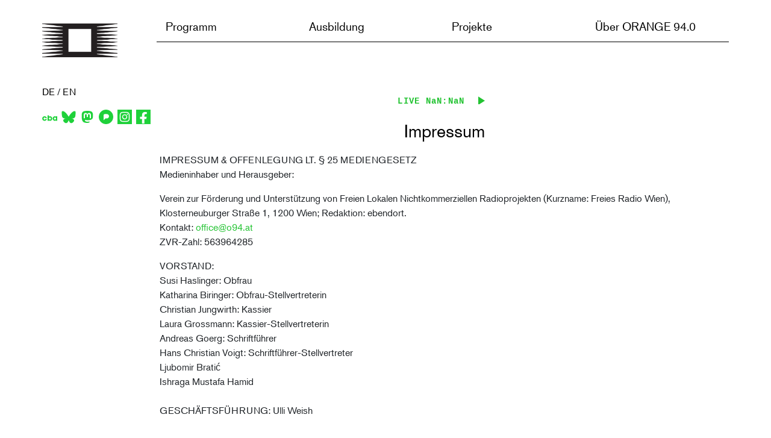

--- FILE ---
content_type: text/css
request_url: https://www.o94.at/themes/custom/radio_orange/fonts/liberationmono_regular_macroman/stylesheet.css?t6p6wo
body_size: 217
content:
@font-face {
    font-family: 'liberation_monoregular';
    src: url('LiberationMono-Regular-webfont.eot');
    src: url('LiberationMono-Regular-webfont.eot?#iefix') format('embedded-opentype'),
         /* url('LiberationMono-Regular-webfont.woff2') format('woff2'), */
         url('LiberationMono-Regular-webfont.woff') format('woff'),
         url('LiberationMono-Regular-webfont.ttf') format('truetype'),
         url('LiberationMono-Regular-webfont.svg#liberation_monoregular') format('svg');
    font-weight: normal;
    font-style: normal;

}



--- FILE ---
content_type: text/javascript
request_url: https://www.o94.at/core/misc/dialog/dialog-deprecation.js?v=10.5.6
body_size: 563
content:
/**
 * @file
 * Maintains and deprecates Dialog jQuery events.
 */

(function ($, Drupal, once) {
  if (once('drupal-dialog-deprecation-listener', 'html').length) {
    const eventSpecial = {
      handle($event) {
        const $element = $($event.target);
        const event = $event.originalEvent;
        const dialog = event.dialog;
        const dialogArguments = [$event, dialog, $element, event?.settings];
        $event.handleObj.handler.apply(this, dialogArguments);
      },
    };

    $.event.special['dialog:beforecreate'] = eventSpecial;
    $.event.special['dialog:aftercreate'] = eventSpecial;
    $.event.special['dialog:beforeclose'] = eventSpecial;
    $.event.special['dialog:afterclose'] = eventSpecial;

    const listenDialogEvent = (event) => {
      const windowEvents = $._data(window, 'events');
      const isWindowHasDialogListener = windowEvents[event.type];
      if (isWindowHasDialogListener) {
        Drupal.deprecationError({
          message: `jQuery event ${event.type} is deprecated in 10.3.0 and is removed from Drupal:12.0.0. See https://www.drupal.org/node/3422670`,
        });
      }
    };

    [
      'dialog:beforecreate',
      'dialog:aftercreate',
      'dialog:beforeclose',
      'dialog:afterclose',
    ].forEach((e) => window.addEventListener(e, listenDialogEvent));
  }
})(jQuery, Drupal, once);
